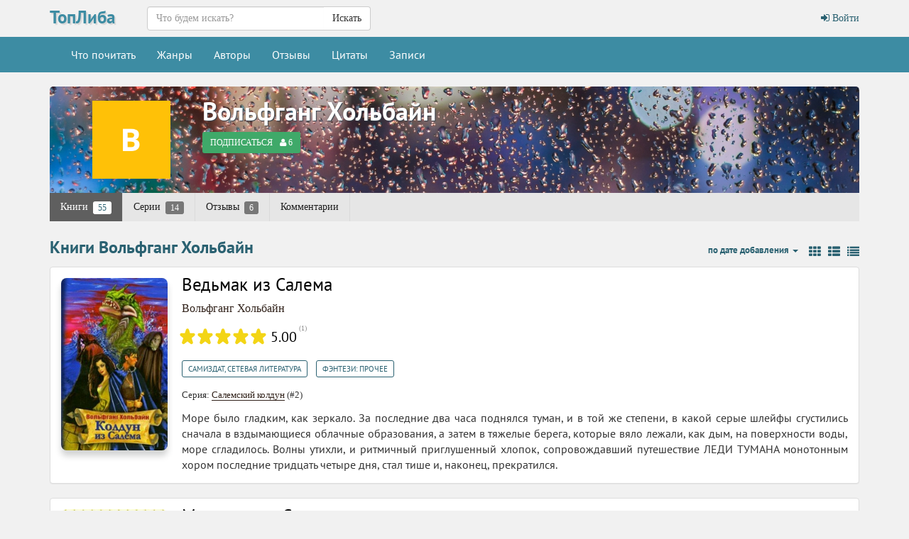

--- FILE ---
content_type: text/html; charset=UTF-8
request_url: https://topliba.com/authors/5063
body_size: 14792
content:
<!DOCTYPE html>
<html lang="ru">
    <head>
        <meta charset="utf-8">
        <meta http-equiv="X-UA-Compatible" content="IE=edge">
        <meta name="viewport" content="width=device-width, initial-scale=1">
        <title>Вольфганг Хольбайн: скачать книги в fb2, читать онлайн</title>
        <meta name="description" content="Все книги Вольфганг Хольбайн доступные для скачиванив в fb2, а также для чтения онлайн • Сортировка по дате добавления ⇣" />
        <meta name="robots" content="all" />
                <link rel="alternate" type="application/rss+xml" title="RSS" href="https://topliba.com/rss.xml" />
        <link rel="apple-touch-icon" sizes="180x180" href="/images/apple-touch-icon.png">
        <link rel="icon" type="image/png" sizes="32x32" href="/images/favicon-32x32.png">
        <link rel="icon" type="image/png" sizes="16x16" href="/images/favicon-16x16.png">
        <link rel="manifest" href="/site.webmanifest">
        <link rel="mask-icon" href="/images/safari-pinned-tab.svg" color="#5bbad5">
        <link rel="shortcut icon" href="/favicon.ico">
        <meta name="msapplication-TileColor" content="#da532c">
        <meta name="msapplication-config" content="/browserconfig.xml">
        <!--[if lt IE 9]>
        <script src="https://oss.maxcdn.com/html5shiv/3.7.2/html5shiv.min.js"></script>
        <script src="https://oss.maxcdn.com/respond/1.4.2/respond.min.js"></script>
        <![endif]-->
        <link rel="stylesheet" href="/css/app.css?id=73963bdecb220763c0d7">
        <meta name="_token" content="FVltE1VrqMpOaJNRfsDf3NTBknByoSOz0is40Uf9" />
        <script>
  const caramelJS = document.createElement('script'); 
  caramelJS.src = "https://ads.digitalcaramel.com/caramel.js?ts="+new Date().getTime();
  caramelJS.async = true;
  document.head.appendChild(caramelJS);
</script>
            </head>
    <body class="page-user-profile">
        <div id="app">
            <nav class="navbar navbar-top">
    <div class="container">
        <div class="navbar-header">
            <div class="logo-container">
                <a class="logo" title="ТопЛиба - онлайн библиотека" href="https://topliba.com" rel="home">ТопЛиба</a>
            </div>
        </div>
        <ul class="nav navbar-nav navbar-right">
                            <li><a href="https://topliba.com/login"><i class="fa fa-btn fa-sign-in"></i> Войти</a></li>
                    </ul>
        <form method="get" action="/" class="search-form navbar-form nav navbar-nav navbar-left">
            <div class="form-group">
                <div class="input-group">
                    <input type="text" class="form-control" name="q" autocomplete="off" placeholder="Что будем искать?" value="">
                    <span class="input-group-btn">
                        <button type="submit" class="btn btn-default">Искать</button>
                    </span>
                </div>
            </div>
        </form>
    </div>
</nav>
<nav class="navbar navbar-default">
    <div class="container">
        <button type="button" class="navbar-toggle collapsed" data-toggle="collapse" data-target="#app-navbar-collapse">
            <span class="sr-only">Меню</span>
            <span class="icon-bar"></span>
            <span class="icon-bar"></span>
            <span class="icon-bar"></span>
        </button>
        <div class="collapse navbar-collapse" id="app-navbar-collapse">
            <ul class="nav navbar-nav">
                <li ><a href="https://topliba.com/books/overview" title="Что есть интересного почитать">Что почитать</a></li>
                <li ><a href="https://topliba.com/genres" title="Жанры">Жанры</a></li>
                <li ><a href="https://topliba.com/authors/popular" title="Авторы">Авторы</a></li>
                <li ><a href="https://topliba.com/impressions" title="Отзывы о книгах">Отзывы</a></li>
                <li ><a href="https://topliba.com/quotes" title="Цитаты из книг">Цитаты</a></li>
                                    <li ><a href="https://topliba.com/groups/hot" title="Лента записей из групп">Записи</a></li>
                                
                                                                            </ul>
        </div>
    </div>
</nav>            <div class="container main">
                                                                                    <div class="row user user-top nav-bottom">
    <div class="col-sm-12">
        <div class="col-xs-12 user-profile-top" style="background-image: url('https://topliba.com/uploads/authors/top_images/default2.jpg?t=1543733987')">
            <div class="col-lg-2 col-ms-4 col-sm-3 col-xs-4 profile-image">
                <img src="[data-uri]">
            </div>
            <div class="col-lg-10 col-ms-8 col-sm-9 col-xs-8 profile-info">
                <div class="name"><a href="https://topliba.com/authors/5063">Вольфганг Хольбайн</a></div>
                <follow-button _url="https://topliba.com/authors/5063/followers" :_followed="false" :_followers="6" _user=""></follow-button>
            </div>
            <div class="actions">
                                            </div>
        </div>
    </div>
</div>    <div class="row user-nav margin-bottom">
    <div class="col-xs-12">
        <div class="scroll">
            <ul class="nav nav-pills">
                                <li role="presentation" class="active">
                    <a href="https://topliba.com/authors/5063" title="Книги Вольфганг Хольбайн">
                        Книги <span class="badge badge-count">55</span>
                    </a>
                </li>
                                    <li role="presentation" >
                        <a href="https://topliba.com/authors/5063/series" title="Серии книг Вольфганг Хольбайн">
                            Серии <span class="badge badge-count">14</span>
                        </a>
                    </li>
                                                <li role="presentation" >
                    <a href="https://topliba.com/authors/5063/impressions" title="Отзывы о книгах Вольфганг Хольбайн">
                        Отзывы <span class="badge badge-count">6</span>
                    </a>
                </li>
                                                <li role="presentation" >
                    <a href="https://topliba.com/authors/5063/comments" title="Комментарии">Комментарии</a>
                </li>
            </ul>
        </div>
    </div>
</div>        <div class="row grid ">
        <div class="col-lg-12">
                        <div class="header">
                <h1>Книги Вольфганг Хольбайн</h1>
                <div class="pull-right">
                                            <div class="pull-right view-type">
        <a title="Плитка" href="/authors/5063?view_type=grid" class="grid-type">
        <i class="fa fa-th"></i>
    </a>
        <a title="Список" href="/authors/5063?view_type=list" class="list-type">
        <i class="fa fa-th-list"></i>
    </a>
        <a title="Сжатый список" href="/authors/5063?view_type=list_mini" class="list-type">
        <i class="fa fa-list"></i>
    </a>
</div>                                                                <div class="dropdown pull-right">
    <a href="#" data-toggle="dropdown" role="button" aria-haspopup="true" aria-expanded="false" class="dropdown-toggle">
                 по дате добавления                                         <span class="caret"></span></a>
    <ul class="dropdown-menu">
                <li class="active">
                        <a title="Сортировать книги по дате добавления" href="https://topliba.com/authors/5063?order_field=date">
                по дате добавления
            </a>
        </li>
        <li >
                        <a title="Сортировать книги по году выхода" href="https://topliba.com/authors/5063?order_field=year">
                по году выхода
            </a>
        </li>
        <li >
                        <a title="Сортировать книги по рейтингу" href="https://topliba.com/authors/5063?order_field=rating">
                по рейтингу
            </a>
        </li>
        <li >
                        <a title="Сортировать книги по популярности" href="https://topliba.com/authors/5063?order_field=num_downloads">
                по популярности
            </a>
        </li>
        <li >
                        <a title="Сортировать книги по названию" href="https://topliba.com/authors/5063?order_field=title">
                по названию
            </a>
        </li>
    </ul>
</div>                                    </div>
            </div>
        </div>
                                                <div class="col-xs-12">
        <div class="book-item panel panel-default">
            <div class="panel-body">
                <div class="media">
                    <div class="media-left">
                        <a class="download" id="link-792737" href="https://topliba.com/books/792737" title="Скачать Ведьмак из Салема">
                                                        <img class="cover" data-original="https://topliba.com/covers/792737_200x300.jpg?t=1764942207" src="/images/placeholder.jpg" title="Ведьмак из Салема" alt="Ведьмак из Салема" style="display: inline;">
                        </a>
                        <div class="book-actions">
                                                    </div>
                    </div>
                    <div class="media-body">
                                                <a class="book-title" href="https://topliba.com/books/792737" title="Скачать книгу Ведьмак из Салема">Ведьмак из Салема</a>

                                                    <div class="row">
                                <div class="col-lg-12 book-author">
                                    <a title="Книги Вольфганг Хольбайн" href="https://topliba.com/authors/5063">Вольфганг Хольбайн</a>
                                </div>
                            </div>
                        
                        <div class="row book-rating-container">
                            <div class="col-xs-12">
                                <rating class="rating-container" _avgRating="5.00" _ratingsNumber="1" _showAvgRatingText="true" _avrRatingMode="true"></rating>
                            </div>
                        </div>

                        <div class="row book-genres">
        <div class="col-lg-12">
            <a href="https://topliba.com/genres/12327" title="Книги жанра Самиздат, сетевая литература">Самиздат, сетевая литература</a>, <a href="https://topliba.com/genres/12383" title="Книги жанра Фэнтези: прочее">Фэнтези: прочее</a>
        </div>
    </div>
    <div class="row book-series">
        <div class="col-lg-12">
            Серия: <a href="https://topliba.com/series/2085" title="Книги серии &quot;Салемский колдун&quot;">Салемский колдун</a> (#2)
        </div>
    </div>

                        <div class="description" v-pre>
                            Море было гладким, как зеркало. За последние два часа поднялся туман, и в той же степени, в какой серые шлейфы сгустились сначала в вздымающиеся облачные образования, а затем в тяжелые берега, которые вяло лежали, как дым, на поверхности воды, море сгладилось. Волны утихли, и ритмичный приглушенный хлопок, сопровождавший путешествие ЛЕДИ ТУМАНА монотонным хором последние тридцать четыре дня, стал тише и, наконец, прекратился.
                        </div>
                                            </div>
                </div>
            </div>
        </div>
    </div>
                                <div class="col-xs-12">
        <div class="book-item panel panel-default">
            <div class="panel-body">
                <div class="media">
                    <div class="media-left">
                        <a class="download" id="link-792736" href="https://topliba.com/books/792736" title="Скачать Маджестик - Семена смерти">
                                                        <img class="cover" data-original="https://topliba.com/covers/792736_200x300.jpg?t=1763384581" src="/images/placeholder.jpg" title="Маджестик - Семена смерти" alt="Маджестик - Семена смерти" style="display: inline;">
                        </a>
                        <div class="book-actions">
                                                    </div>
                    </div>
                    <div class="media-body">
                                                <a class="book-title" href="https://topliba.com/books/792736" title="Скачать книгу Маджестик - Семена смерти">Маджестик - Семена смерти</a>

                                                    <div class="row">
                                <div class="col-lg-12 book-author">
                                    <a title="Книги Вольфганг Хольбайн" href="https://topliba.com/authors/5063">Вольфганг Хольбайн</a>
                                </div>
                            </div>
                        
                        <div class="row book-rating-container">
                            <div class="col-xs-12">
                                <rating class="rating-container" _avgRating="4.00" _ratingsNumber="1" _showAvgRatingText="true" _avrRatingMode="true"></rating>
                            </div>
                        </div>

                        <div class="row book-genres">
        <div class="col-lg-12">
            <a href="https://topliba.com/genres/12327" title="Книги жанра Самиздат, сетевая литература">Самиздат, сетевая литература</a>
        </div>
    </div>

                        <div class="description" v-pre>
                            Должно быть тепло. Даже больше: горячо. По календарю была середина лета, и помимо Долины Смерти и пустыни Мохаве, это был один из самых жарких районов штата. Тем не менее лейтенант Фрэнк Бах дрожал в своей тонкой песочно-коричневой форме военно-морского флота.             Должно быть тепло. Даже больше: горячо. По календарю была середина лета, и помимо Долины Смерти и пустыни Мохаве, это был один из самых жарких районов штата. Тем не менее лейтенант Фрэнк Бах дрожал в своей тонкой...
                        </div>
                                            </div>
                </div>
            </div>
        </div>
    </div>
                                    <div class="col-lg-12 col-xs-12 col-sm-12">
                    <hr />
                                            <div caramel-id="01j78m0gxcaw4aqeter5t4qr97"></div>
                        <div caramel-id="01j78m0gxar3d0gdc25kwdcqw7"></div>
                                        <hr />
                </div>
                        <div class="col-xs-12">
        <div class="book-item panel panel-default">
            <div class="panel-body">
                <div class="media">
                    <div class="media-left">
                        <a class="download" id="link-792735" href="https://topliba.com/books/792735" title="Скачать Мавританская ведьма">
                                                        <img class="cover" data-original="https://topliba.com/covers/792735_200x300.jpg?t=1765857148" src="/images/placeholder.jpg" title="Мавританская ведьма" alt="Мавританская ведьма" style="display: inline;">
                        </a>
                        <div class="book-actions">
                                                    </div>
                    </div>
                    <div class="media-body">
                                                <a class="book-title" href="https://topliba.com/books/792735" title="Скачать книгу Мавританская ведьма">Мавританская ведьма</a>

                                                    <div class="row">
                                <div class="col-lg-12 book-author">
                                    <a title="Книги Вольфганг Хольбайн" href="https://topliba.com/authors/5063">Вольфганг Хольбайн</a>
                                </div>
                            </div>
                        
                        <div class="row book-rating-container">
                            <div class="col-xs-12">
                                <rating class="rating-container" _avgRating="2.50" _ratingsNumber="2" _showAvgRatingText="true" _avrRatingMode="true"></rating>
                            </div>
                        </div>

                        <div class="row book-genres">
        <div class="col-lg-12">
            <a href="https://topliba.com/genres/12327" title="Книги жанра Самиздат, сетевая литература">Самиздат, сетевая литература</a>, <a href="https://topliba.com/genres/12383" title="Книги жанра Фэнтези: прочее">Фэнтези: прочее</a>
        </div>
    </div>

                        <div class="description" v-pre>
                            Тысячелетний потоп выбросил его на берег за одну штормовую ночь. А когда море отступило, оно оставалось пленником в болоте - существом из темных глубин океана. Старше самого человечества: Маврская ведьма. И эта болотная ведьма ждет, наполненная бесконечной жадностью к жизни и безграничной ненавистью.			  			  Затем она создала ловушку, идеальную смертельную ловушку, ожидающую своих ничего не подозревающих жертв: дом на болоте.
                        </div>
                                            </div>
                </div>
            </div>
        </div>
    </div>
                                <div class="col-xs-12">
        <div class="book-item panel panel-default">
            <div class="panel-body">
                <div class="media">
                    <div class="media-left">
                        <a class="download" id="link-792734" href="https://topliba.com/books/792734" title="Скачать Противник">
                                                        <img class="cover" data-original="https://topliba.com/covers/792734_200x300.jpg?t=1762856908" src="/images/placeholder.jpg" title="Противник" alt="Противник" style="display: inline;">
                        </a>
                        <div class="book-actions">
                                                    </div>
                    </div>
                    <div class="media-body">
                                                <a class="book-title" href="https://topliba.com/books/792734" title="Скачать книгу Противник">Противник</a>

                                                    <div class="row">
                                <div class="col-lg-12 book-author">
                                    <a title="Книги Вольфганг Хольбайн" href="https://topliba.com/authors/5063">Вольфганг Хольбайн</a>
                                </div>
                            </div>
                        
                        <div class="row book-rating-container">
                            <div class="col-xs-12">
                                <rating class="rating-container" _avgRating="4.00" _ratingsNumber="1" _showAvgRatingText="true" _avrRatingMode="true"></rating>
                            </div>
                        </div>

                        <div class="row book-genres">
        <div class="col-lg-12">
            <a href="https://topliba.com/genres/12327" title="Книги жанра Самиздат, сетевая литература">Самиздат, сетевая литература</a>
        </div>
    </div>

                        <div class="description" v-pre>
                            Как раз к началу весны вернулась зима. Всю ночь шел дождь, как будто природа репетировала новый потоп, и с первыми лучами приближающегося рассвета - если тусклый свинцово-серый, который начал течь в облака, как серые чернила в шариках промокшей черной промокательной бумаги, мог быть позвал свет хотел - дождь стал похолодать. Маленькие заостренные ледяные иглы смешивались с водяной пеленой, падающей по диагонали с неба, и когда взошло солнце - блеклое желтое пятно, не совсем круглое, с...
                        </div>
                                            </div>
                </div>
            </div>
        </div>
    </div>
                                <div class="col-xs-12">
        <div class="book-item panel panel-default">
            <div class="panel-body">
                <div class="media">
                    <div class="media-left">
                        <a class="download" id="link-773811" href="https://topliba.com/books/773811" title="Скачать Черити. Сборник">
                                                        <img class="cover" data-original="https://topliba.com/covers/773811_200x300.jpg?t=1764192624" src="/images/placeholder.jpg" title="Черити. Сборник" alt="Черити. Сборник" style="display: inline;">
                        </a>
                        <div class="book-actions">
                                                    </div>
                    </div>
                    <div class="media-body">
                                                <a class="book-title" href="https://topliba.com/books/773811" title="Скачать книгу Черити. Сборник">Черити. Сборник</a>

                                                    <div class="row">
                                <div class="col-lg-12 book-author">
                                    <a title="Книги Вольфганг Хольбайн" href="https://topliba.com/authors/5063">Вольфганг Хольбайн</a>
                                </div>
                            </div>
                        
                        <div class="row book-rating-container">
                            <div class="col-xs-12">
                                <rating class="rating-container" _avgRating="4.75" _ratingsNumber="4" _showAvgRatingText="true" _avrRatingMode="true"></rating>
                            </div>
                        </div>

                        <div class="row book-genres">
        <div class="col-lg-12">
            <a href="https://topliba.com/genres/12116" title="Книги жанра Боевая фантастика">Боевая фантастика</a>, <a href="https://topliba.com/genres/12142" title="Книги жанра Социальная фантастика">Социальная фантастика</a>, <a href="https://topliba.com/genres/12189" title="Книги жанра Героическая фантастика">Героическая фантастика</a>
        </div>
    </div>
<div class="row book-year">
    <div class="col-lg-12">
        Год выхода: <a href="https://topliba.com/years/2019" title="Книги 2019 года">2019</a>
    </div>
</div>
    <div class="row book-series">
        <div class="col-lg-12">
            Серия: <a href="https://topliba.com/series/10424" title="Книги серии &quot;Черити&quot;">Черити</a>
        </div>
    </div>

                        <div class="description" v-pre>
                            Вольфганг Хольбайн — известный немецкий писатель фантастики, фентези и хоррор-фентези. В данное издание вошел его цикл «Черити».

Содержание:

Лучшая женщина Военно-Космических сил
Будущее во мраке
Королева мятежников
На развалинах Парижа
Спящая армия
Ледяной ад
Черная крепость
Война паукообразных
Звездная преисподняя
Темная сторона Луны
                        </div>
                                            </div>
                </div>
            </div>
        </div>
    </div>
                                <div class="col-xs-12">
        <div class="book-item panel panel-default">
            <div class="panel-body">
                <div class="media">
                    <div class="media-left">
                        <a class="download" id="link-772317" href="https://topliba.com/books/772317" title="Скачать Антология исторического детектива-16">
                                                        <img class="cover" data-original="https://topliba.com/covers/772317_200x300.jpg?t=1767123724" src="/images/placeholder.jpg" title="Антология исторического детектива-16" alt="Антология исторического детектива-16" style="display: inline;">
                        </a>
                        <div class="book-actions">
                                                    </div>
                    </div>
                    <div class="media-body">
                                                <a class="book-title" href="https://topliba.com/books/772317" title="Скачать книгу Антология исторического детектива-16">Антология исторического детектива-16</a>

                                                    <div class="row">
                                <div class="col-lg-12 book-author">
                                    <a title="Книги Джеффри Форд" href="https://topliba.com/authors/1299">Джеффри Форд</a>, <a title="Книги Джефф Эбботт" href="https://topliba.com/authors/3128">Джефф Эбботт</a>, <a title="Книги Бен Элтон" href="https://topliba.com/authors/4724">Бен Элтон</a>, <a title="Книги Кэролин Харт" href="https://topliba.com/authors/4829">Кэролин Харт</a>, <a title="Книги Вольфганг Хольбайн" href="https://topliba.com/authors/5063">Вольфганг Хольбайн</a>, <a title="Книги Кен Фоллетт" href="https://topliba.com/authors/6338">Кен Фоллетт</a>, <a title="Книги Линдси Фэй" href="https://topliba.com/authors/50234">Линдси Фэй</a>, <a title="Книги Марчелло Фоис" href="https://topliba.com/authors/51331">Марчелло Фоис</a>
                                </div>
                            </div>
                        
                        <div class="row book-rating-container">
                            <div class="col-xs-12">
                                <rating class="rating-container" _avgRating="5.00" _ratingsNumber="3" _showAvgRatingText="true" _avrRatingMode="true"></rating>
                            </div>
                        </div>

                        <div class="row book-genres">
        <div class="col-lg-12">
            <a href="https://topliba.com/genres/12104" title="Книги жанра Криминальный детектив">Криминальный детектив</a>, <a href="https://topliba.com/genres/12165" title="Книги жанра Исторический детектив">Исторический детектив</a>, <a href="https://topliba.com/genres/12412" title="Книги жанра Компиляции">Компиляции</a>, <a href="https://topliba.com/genres/12438" title="Книги жанра Сборники, альманахи, антологии">Сборники, альманахи, антологии</a>
        </div>
    </div>
<div class="row book-year">
    <div class="col-lg-12">
        Год выхода: <a href="https://topliba.com/years/2021" title="Книги 2021 года">2021</a>
    </div>
</div>
    <div class="row book-series">
        <div class="col-lg-12">
            Серия: <a href="https://topliba.com/series/377029" title="Книги серии &quot;Антология исторического детектива&quot;">Антология исторического детектива</a> (#16)
        </div>
    </div>

                        <div class="description" v-pre>
                            Этот том детективной антологии представлен на суд читателя! Он составлен только из романов исторического детектива, преступления и расследования которых, происходят в исторической действительности отстоящей от читателя  на разное время. Судить о целесообразности такой антологии и её занимательности предстоит только тебе, Читатель! Приятного чтения!      Содержание:    1. Марчелло Фоис: Кровь с небес (Перевод: В. Медведева)  2. Кен Фоллетт: Человек из Санкт-Петербурга (Перевод: «Гермес» )  3....
                        </div>
                                            </div>
                </div>
            </div>
        </div>
    </div>
                                <div class="col-xs-12">
        <div class="book-item panel panel-default">
            <div class="panel-body">
                <div class="media">
                    <div class="media-left">
                        <a class="download" id="link-743038" href="https://topliba.com/books/743038" title="Скачать Мидгард">
                                                        <img class="cover" data-original="https://topliba.com/covers/743038_200x300.jpg?t=1766143294" src="/images/placeholder.jpg" title="Мидгард" alt="Мидгард" style="display: inline;">
                        </a>
                        <div class="book-actions">
                                                    </div>
                    </div>
                    <div class="media-body">
                                                <a class="book-title" href="https://topliba.com/books/743038" title="Скачать книгу Мидгард">Мидгард</a>

                                                    <div class="row">
                                <div class="col-lg-12 book-author">
                                    <a title="Книги Вольфганг Хольбайн" href="https://topliba.com/authors/5063">Вольфганг Хольбайн</a>, <a title="Книги Хольбайн Хайке" href="https://topliba.com/authors/6778">Хольбайн Хайке</a>
                                </div>
                            </div>
                        
                        <div class="row book-rating-container">
                            <div class="col-xs-12">
                                <rating class="rating-container" _avgRating="5.00" _ratingsNumber="4" _showAvgRatingText="true" _avrRatingMode="true"></rating>
                            </div>
                        </div>

                        <div class="row book-genres">
        <div class="col-lg-12">
            <a href="https://topliba.com/genres/12090" title="Книги жанра Фэнтези">Фэнтези</a>
        </div>
    </div>
<div class="row book-year">
    <div class="col-lg-12">
        Год выхода: <a href="https://topliba.com/years/1997" title="Книги 1997 года">1997</a>
    </div>
</div>

                        <div class="description" v-pre>
                            Мир на краю гибели! Мир сошел с ума! Всюду кровь и смерть. И вот настает время решающего сражения Рогнарек, которое определит судьбу людей, богов и огненных великанов. Для богов эта схватка — начало конца, ведь они лишились бессмертия. А значит, они будут биться до последнего. Но исход Рогнарека зависит от поединка четырнадцатилетнего Лифа с родным братом. И боги слышать не желают о том, что Лиф против насилия и убийств, что он не может думать о брате как о враге! Похоже, судьбы не переспорить,...
                        </div>
                                            </div>
                </div>
            </div>
        </div>
    </div>
                                <div class="col-xs-12">
        <div class="book-item panel panel-default">
            <div class="panel-body">
                <div class="media">
                    <div class="media-left">
                        <a class="download" id="link-694297" href="https://topliba.com/books/694297" title="Скачать Дамона Кинг">
                                                        <img class="cover" data-original="https://topliba.com/covers/694297_200x300.jpg?t=1765386613" src="/images/placeholder.jpg" title="Дамона Кинг" alt="Дамона Кинг" style="display: inline;">
                        </a>
                        <div class="book-actions">
                                                    </div>
                    </div>
                    <div class="media-body">
                                                <a class="book-title" href="https://topliba.com/books/694297" title="Скачать книгу Дамона Кинг">Дамона Кинг</a>

                                                    <div class="row">
                                <div class="col-lg-12 book-author">
                                    <a title="Книги Вольфганг Хольбайн" href="https://topliba.com/authors/5063">Вольфганг Хольбайн</a>
                                </div>
                            </div>
                        
                        <div class="row book-rating-container">
                            <div class="col-xs-12">
                                <rating class="rating-container" _avgRating="4.50" _ratingsNumber="2" _showAvgRatingText="true" _avrRatingMode="true"></rating>
                            </div>
                        </div>

                        <div class="row book-genres">
        <div class="col-lg-12">
            <a href="https://topliba.com/genres/12084" title="Книги жанра Ужасы">Ужасы</a>
        </div>
    </div>
<div class="row book-year">
    <div class="col-lg-12">
        Год выхода: <a href="https://topliba.com/years/2018" title="Книги 2018 года">2018</a>
    </div>
</div>
    <div class="row book-series">
        <div class="col-lg-12">
            Серия: <a href="https://topliba.com/series/11437" title="Книги серии &quot;Дамона Кинг — победительница тьмы&quot;">Дамона Кинг — победительница тьмы</a> (#14)
        </div>
    </div>

                        <div class="description" v-pre>
                            Профессиональные грабители Кортвейн и Торнхилл проникают в дом на окраине Лондона, где сталкиваются с совершенно жуткими ожившими манекенами, как две капли воды похожими на людей. Эти порождения чьей-то злой фантазии не только обладают нечеловеческой силой, но и служат разносчиками опасного вируса.

Ведьме Дамоне Кинг и ее приятелю Майку Гюнтеру предстоит найти таинственного кукольного мастера и остановить его прежде, чем он воплотит свой коварный план.
                        </div>
                                            </div>
                </div>
            </div>
        </div>
    </div>
                                <div class="col-xs-12">
        <div class="book-item panel panel-default">
            <div class="panel-body">
                <div class="media">
                    <div class="media-left">
                        <a class="download" id="link-693474" href="https://topliba.com/books/693474" title="Скачать Пророчество. Роман">
                                                        <img class="cover" data-original="https://topliba.com/covers/693474_200x300.jpg?t=1762840570" src="/images/placeholder.jpg" title="Пророчество. Роман" alt="Пророчество. Роман" style="display: inline;">
                        </a>
                        <div class="book-actions">
                                                    </div>
                    </div>
                    <div class="media-body">
                                                <a class="book-title" href="https://topliba.com/books/693474" title="Скачать книгу Пророчество. Роман">Пророчество. Роман</a>

                                                    <div class="row">
                                <div class="col-lg-12 book-author">
                                    <a title="Книги Вольфганг Хольбайн" href="https://topliba.com/authors/5063">Вольфганг Хольбайн</a>, <a title="Книги Хольбайн Хайке" href="https://topliba.com/authors/6778">Хольбайн Хайке</a>
                                </div>
                            </div>
                        
                        <div class="row book-rating-container">
                            <div class="col-xs-12">
                                <rating class="rating-container" _avgRating="4.00" _ratingsNumber="1" _showAvgRatingText="true" _avrRatingMode="true"></rating>
                            </div>
                        </div>

                        <div class="row book-genres">
        <div class="col-lg-12">
            <a href="https://topliba.com/genres/12201" title="Книги жанра Детская фантастика">Детская фантастика</a>
        </div>
    </div>
<div class="row book-year">
    <div class="col-lg-12">
        Год выхода: <a href="https://topliba.com/years/1996" title="Книги 1996 года">1996</a>
    </div>
</div>

                        <div class="description" v-pre>
                            Наш современник, пятнадцатилетний Атон, невольно становится участником невероятных приключений. Внезапно жизнь юноши превращается в череду загадочных и необъяснимых событий. Его преследуют странные существа. В музее оживает мумия и тоже начинает охоту за Атоном. Из своего дома в Германии он попадает в Египет, туда, где более трех тысяч лет назад смертельно раненный фараон Эхнатон проклял своего убийцу. Атон - единственный, кто может разорвать проклятие фараона. Не раз его жизнь висит на волоске,...
                        </div>
                                            </div>
                </div>
            </div>
        </div>
    </div>
                                <div class="col-xs-12">
        <div class="book-item panel panel-default">
            <div class="panel-body">
                <div class="media">
                    <div class="media-left">
                        <a class="download" id="link-675449" href="https://topliba.com/books/675449" title="Скачать Вампир">
                                                        <img class="cover" data-original="https://topliba.com/covers/675449_200x300.jpg?t=1764246817" src="/images/placeholder.jpg" title="Вампир" alt="Вампир" style="display: inline;">
                        </a>
                        <div class="book-actions">
                                                    </div>
                    </div>
                    <div class="media-body">
                                                <a class="book-title" href="https://topliba.com/books/675449" title="Скачать книгу Вампир">Вампир</a>

                                                    <div class="row">
                                <div class="col-lg-12 book-author">
                                    <a title="Книги Вольфганг Хольбайн" href="https://topliba.com/authors/5063">Вольфганг Хольбайн</a>
                                </div>
                            </div>
                        
                        <div class="row book-rating-container">
                            <div class="col-xs-12">
                                <rating class="rating-container" _avgRating="4.00" _ratingsNumber="1" _showAvgRatingText="true" _avrRatingMode="true"></rating>
                            </div>
                        </div>

                        <div class="row book-genres">
        <div class="col-lg-12">
            <a href="https://topliba.com/genres/12090" title="Книги жанра Фэнтези">Фэнтези</a>
        </div>
    </div>
<div class="row book-year">
    <div class="col-lg-12">
        Год выхода: <a href="https://topliba.com/years/2007" title="Книги 2007 года">2007</a>
    </div>
</div>
    <div class="row book-series">
        <div class="col-lg-12">
            Серия: <a href="https://topliba.com/series/24007" title="Книги серии &quot;Хро­ники бессмертных&quot;">Хро­ники бессмертных</a> (#2)
        </div>
    </div>

                        <div class="description" v-pre>
                            На борту пиратского судна Андрей Деляну заключает сделку с Абу Дуном и обещает раскрыть секрет своего бессмертия взамен на освобождение невольников. Но этому не суждено сбыться. Спасаясь от рыцарей инквизиции, Андрей и его юный спутник Фредерик попадают в замок графа Владимира Цепеша, который предпочитает называть себя Дракулой.
                        </div>
                                            </div>
                </div>
            </div>
        </div>
    </div>
                                <div class="col-xs-12">
        <div class="book-item panel panel-default">
            <div class="panel-body">
                <div class="media">
                    <div class="media-left">
                        <a class="download" id="link-675431" href="https://topliba.com/books/675431" title="Скачать Над бездной">
                                                        <img class="cover" data-original="https://topliba.com/covers/675431_200x300.jpg?t=1765424847" src="/images/placeholder.jpg" title="Над бездной" alt="Над бездной" style="display: inline;">
                        </a>
                        <div class="book-actions">
                                                    </div>
                    </div>
                    <div class="media-body">
                                                <a class="book-title" href="https://topliba.com/books/675431" title="Скачать книгу Над бездной">Над бездной</a>

                                                    <div class="row">
                                <div class="col-lg-12 book-author">
                                    <a title="Книги Вольфганг Хольбайн" href="https://topliba.com/authors/5063">Вольфганг Хольбайн</a>
                                </div>
                            </div>
                        
                        <div class="row book-rating-container">
                            <div class="col-xs-12">
                                <rating class="rating-container" _avgRating="4.00" _ratingsNumber="1" _showAvgRatingText="true" _avrRatingMode="true"></rating>
                            </div>
                        </div>

                        <div class="row book-genres">
        <div class="col-lg-12">
            <a href="https://topliba.com/genres/12090" title="Книги жанра Фэнтези">Фэнтези</a>
        </div>
    </div>
<div class="row book-year">
    <div class="col-lg-12">
        Год выхода: <a href="https://topliba.com/years/2007" title="Книги 2007 года">2007</a>
    </div>
</div>
    <div class="row book-series">
        <div class="col-lg-12">
            Серия: <a href="https://topliba.com/series/24007" title="Книги серии &quot;Хро­ники бессмертных&quot;">Хро­ники бессмертных</a> (#1)
        </div>
    </div>

                        <div class="description" v-pre>
                            Восточная Европа, XV век…  Как гром среди ясного неба обрушивается на маленькую деревушку в далекой Трансильвании приговор инквизиции. Рыцари, уничтожившие «сатанинскую» деревню, устраивают засады последним оставшимся в живых. Юный Фредерик понимает, что его спутник Андрей Деляну обладает нечеловеческими способностями. Не состоит ли он и вправду в союзе с дьяволом? И кто тогда сами рыцари инквизиции, с дьявольской жестокостью уничтожающие людей?  Ни Фредерик, ни Андрей еще не знают, что...
                        </div>
                                            </div>
                </div>
            </div>
        </div>
    </div>
                                <div class="col-xs-12">
        <div class="book-item panel panel-default">
            <div class="panel-body">
                <div class="media">
                    <div class="media-left">
                        <a class="download" id="link-639765" href="https://topliba.com/books/639765" title="Скачать Бремя Могущества">
                                                        <img class="cover" data-original="https://topliba.com/covers/639765_200x300.jpg?t=1765857149" src="/images/placeholder.jpg" title="Бремя Могущества" alt="Бремя Могущества" style="display: inline;">
                        </a>
                        <div class="book-actions">
                                                    </div>
                    </div>
                    <div class="media-body">
                                                <a class="book-title" href="https://topliba.com/books/639765" title="Скачать книгу Бремя Могущества">Бремя Могущества</a>

                                                    <div class="row">
                                <div class="col-lg-12 book-author">
                                    <a title="Книги Вольфганг Хольбайн" href="https://topliba.com/authors/5063">Вольфганг Хольбайн</a>
                                </div>
                            </div>
                        
                        <div class="row book-rating-container">
                            <div class="col-xs-12">
                                <rating class="rating-container" _avgRating="5.00" _ratingsNumber="2" _showAvgRatingText="true" _avrRatingMode="true"></rating>
                            </div>
                        </div>

                        <div class="row book-genres">
        <div class="col-lg-12">
            <a href="https://topliba.com/genres/12084" title="Книги жанра Ужасы">Ужасы</a>, <a href="https://topliba.com/genres/12090" title="Книги жанра Фэнтези">Фэнтези</a>
        </div>
    </div>
<div class="row book-year">
    <div class="col-lg-12">
        Год выхода: <a href="https://topliba.com/years/1997" title="Книги 1997 года">1997</a>
    </div>
</div>
    <div class="row book-series">
        <div class="col-lg-12">
            Серия: <a href="https://topliba.com/series/2085" title="Книги серии &quot;Салемский колдун&quot;">Салемский колдун</a> (#6)
        </div>
    </div>

                        <div class="description" v-pre>
                            Доставшийся Роберту Крейвену в наследство от отца магический дар, позволяющий противостоять силам Зла, тяжким бременем ложится на плечи юноши. Ему предстоит сойтись в смертельной схватке с олицетворением вселенского хаоса — Великими Древними, стремящимися поработить человечество.
                        </div>
                                            </div>
                </div>
            </div>
        </div>
    </div>
                                <div class="col-xs-12">
        <div class="book-item panel panel-default">
            <div class="panel-body">
                <div class="media">
                    <div class="media-left">
                        <a class="download" id="link-629314" href="https://topliba.com/books/629314" title="Скачать Космическая чума. Сборник">
                                                        <img class="cover" data-original="https://topliba.com/covers/629314_200x300.jpg?t=1766716188" src="/images/placeholder.jpg" title="Космическая чума. Сборник" alt="Космическая чума. Сборник" style="display: inline;">
                        </a>
                        <div class="book-actions">
                                                    </div>
                    </div>
                    <div class="media-body">
                                                <a class="book-title" href="https://topliba.com/books/629314" title="Скачать книгу Космическая чума. Сборник">Космическая чума. Сборник</a>

                                                    <div class="row">
                                <div class="col-lg-12 book-author">
                                    <a title="Книги Вольфганг Хольбайн" href="https://topliba.com/authors/5063">Вольфганг Хольбайн</a>, <a title="Книги Уильям Нолан" href="https://topliba.com/authors/5410">Уильям Нолан</a>, <a title="Книги Джордж Смит" href="https://topliba.com/authors/9617">Джордж Смит</a>
                                </div>
                            </div>
                        
                        <div class="row book-rating-container">
                            <div class="col-xs-12">
                                <rating class="rating-container" _avgRating="4.00" _ratingsNumber="1" _showAvgRatingText="true" _avrRatingMode="true"></rating>
                            </div>
                        </div>

                        <div class="row book-genres">
        <div class="col-lg-12">
            <a href="https://topliba.com/genres/12156" title="Книги жанра Детективная фантастика">Детективная фантастика</a>
        </div>
    </div>
<div class="row book-year">
    <div class="col-lg-12">
        Год выхода: <a href="https://topliba.com/years/1993" title="Книги 1993 года">1993</a>
    </div>
</div>

                        <div class="description" v-pre>
                            Острота интриги, динамизм поступков героев и, конечно, самые невероятные приключения — вот то главное, что объединяет три романа этого сборника. Детектив с героем сыщиком-суперменом переместился в космические пространства, раздвинув границы этого популярного жанра.    Содержание:  Гэри Вульф (Вольфганг Хольбайн). Кукла-чудовище:     1. Актер кукольного театра (повесть), стр. 7-106     2. Кукла-чудовище (повесть), стр. 107-203     3. Серая смерть (повесть), стр. 204-292  Джордж О. Смит....
                        </div>
                                            </div>
                </div>
            </div>
        </div>
    </div>
                                <div class="col-xs-12">
        <div class="book-item panel panel-default">
            <div class="panel-body">
                <div class="media">
                    <div class="media-left">
                        <a class="download" id="link-593681" href="https://topliba.com/books/593681" title="Скачать Завет Кольца">
                                                        <img class="cover" data-original="https://topliba.com/covers/593681_200x300.jpg?t=1765350181" src="/images/placeholder.jpg" title="Завет Кольца" alt="Завет Кольца" style="display: inline;">
                        </a>
                        <div class="book-actions">
                                                    </div>
                    </div>
                    <div class="media-body">
                                                <a class="book-title" href="https://topliba.com/books/593681" title="Скачать книгу Завет Кольца">Завет Кольца</a>

                                                    <div class="row">
                                <div class="col-lg-12 book-author">
                                    <a title="Книги Вольфганг Хольбайн" href="https://topliba.com/authors/5063">Вольфганг Хольбайн</a>, <a title="Книги Керстин Гир" href="https://topliba.com/authors/9864">Керстин Гир</a>, <a title="Книги Гельмут Пеш" href="https://topliba.com/authors/39255">Гельмут Пеш</a>, <a title="Книги Стивен Бауер" href="https://topliba.com/authors/55998">Стивен Бауер</a>, <a title="Книги Хойскес Александр" href="https://topliba.com/authors/55999">Хойскес Александр</a>, <a title="Книги Дитмар Шмидт" href="https://topliba.com/authors/56000">Дитмар Шмидт</a>, <a title="Книги Райнер Шумахер" href="https://topliba.com/authors/56001">Райнер Шумахер</a>, <a title="Книги Лео Руггеро" href="https://topliba.com/authors/56002">Лео Руггеро</a>, <a title="Книги Рефельд Франк" href="https://topliba.com/authors/56003">Рефельд Франк</a>, <a title="Книги Чех Винфрид" href="https://topliba.com/authors/56004">Чех Винфрид</a>, <a title="Книги Диллингер Эйприл" href="https://topliba.com/authors/56005">Диллингер Эйприл</a>, <a title="Книги Хорст фон Аллвёрден" href="https://topliba.com/authors/56006">Хорст фон Аллвёрден</a>, <a title="Книги Зандер Ральф" href="https://topliba.com/authors/56007">Зандер Ральф</a>, <a title="Книги Тимоти Шталь" href="https://topliba.com/authors/56008">Тимоти Шталь</a>
                                </div>
                            </div>
                        
                        <div class="row book-rating-container">
                            <div class="col-xs-12">
                                <rating class="rating-container" _avgRating="4.00" _ratingsNumber="1" _showAvgRatingText="true" _avrRatingMode="true"></rating>
                            </div>
                        </div>

                        <div class="row book-genres">
        <div class="col-lg-12">
            <a href="https://topliba.com/genres/12090" title="Книги жанра Фэнтези">Фэнтези</a>
        </div>
    </div>
<div class="row book-year">
    <div class="col-lg-12">
        Год выхода: <a href="https://topliba.com/years/2003" title="Книги 2003 года">2003</a>
    </div>
</div>
    <div class="row book-series">
        <div class="col-lg-12">
            Серия: <a href="https://topliba.com/series/11570" title="Книги серии &quot;Наследники Толкина&quot;">Наследники Толкина</a>
        </div>
    </div>

                        <div class="description" v-pre>
                            «Властелин Колец» Дж. Р. Р. Толкина, бесспорно, возглавляет список культовых произведений XX века. В 2004 году исполняется 50 лет с момента выхода книги в свет. К этому событию приурочен грандиозный европейский проект по созданию новой истории Среднеземья.  Лучшие авторы, продолжающие традиции Толкина в своем творчестве, объединили силы, чтобы дать возможность миллионам поклонников «Властелина Колец» вновь войти в мир, по дорогам которого шагали хоббит Бильбо Бэггинс, волшебник Гэндальф и другие...
                        </div>
                                            </div>
                </div>
            </div>
        </div>
    </div>
                                <div class="col-xs-12">
        <div class="book-item panel panel-default">
            <div class="panel-body">
                <div class="media">
                    <div class="media-left">
                        <a class="download" id="link-572373" href="https://topliba.com/books/572373" title="Скачать Немезида: От часа тьмы до рассвета. Сборник. Книги 4-6">
                                                        <img class="cover" data-original="https://topliba.com/covers/572373_200x300.jpg?t=1765245308" src="/images/placeholder.jpg" title="Немезида: От часа тьмы до рассвета. Сборник. Книги 4-6" alt="Немезида: От часа тьмы до рассвета. Сборник. Книги 4-6" style="display: inline;">
                        </a>
                        <div class="book-actions">
                                                    </div>
                    </div>
                    <div class="media-body">
                                                <a class="book-title" href="https://topliba.com/books/572373" title="Скачать книгу Немезида: От часа тьмы до рассвета. Сборник. Книги 4-6">Немезида: От часа тьмы до рассвета. Сборник. Книги 4-6</a>

                                                    <div class="row">
                                <div class="col-lg-12 book-author">
                                    <a title="Книги Вольфганг Хольбайн" href="https://topliba.com/authors/5063">Вольфганг Хольбайн</a>
                                </div>
                            </div>
                        
                        <div class="row book-rating-container">
                            <div class="col-xs-12">
                                <rating class="rating-container" _avgRating="4.50" _ratingsNumber="2" _showAvgRatingText="true" _avrRatingMode="true"></rating>
                            </div>
                        </div>

                        <div class="row book-genres">
        <div class="col-lg-12">
            <a href="https://topliba.com/genres/12119" title="Книги жанра Триллер">Триллер</a>
        </div>
    </div>
<div class="row book-year">
    <div class="col-lg-12">
        Год выхода: <a href="https://topliba.com/years/2009" title="Книги 2009 года">2009</a>
    </div>
</div>
    <div class="row book-series">
        <div class="col-lg-12">
            Серия: <a href="https://topliba.com/series/2328" title="Книги серии &quot;Немезида&quot;">Немезида</a>
        </div>
    </div>

                        <div class="description" v-pre>
                            Шестеро незнакомых друг с другом человек приезжают в старинный замок, где узнают, что могут унаследовать огромное состояние, если выполнят эксцентричное условие таинственного завещателя. Однако вечером того же дня в замке начинают происходить страшные и необъяснимые вещи, вынуждая предполагаемых наследников начать собственное расследование, чтобы выяснить кто или что им угрожает…

Содержание:
4. Час тьмы
5. Час волка
6. Рассвет
                        </div>
                                            </div>
                </div>
            </div>
        </div>
    </div>
                                <div class="col-xs-12">
        <div class="book-item panel panel-default">
            <div class="panel-body">
                <div class="media">
                    <div class="media-left">
                        <a class="download" id="link-569449" href="https://topliba.com/books/569449" title="Скачать Зеркальное время">
                                                        <img class="cover" data-original="https://topliba.com/covers/569449_200x300.jpg?t=1766716292" src="/images/placeholder.jpg" title="Зеркальное время" alt="Зеркальное время" style="display: inline;">
                        </a>
                        <div class="book-actions">
                                                    </div>
                    </div>
                    <div class="media-body">
                                                <a class="book-title" href="https://topliba.com/books/569449" title="Скачать книгу Зеркальное время">Зеркальное время</a>

                                                    <div class="row">
                                <div class="col-lg-12 book-author">
                                    <a title="Книги Вольфганг Хольбайн" href="https://topliba.com/authors/5063">Вольфганг Хольбайн</a>, <a title="Книги Хольбайн Хайке" href="https://topliba.com/authors/6778">Хольбайн Хайке</a>
                                </div>
                            </div>
                        
                        <div class="row book-rating-container">
                            <div class="col-xs-12">
                                <rating class="rating-container" _avgRating="4.00" _ratingsNumber="1" _showAvgRatingText="true" _avrRatingMode="true"></rating>
                            </div>
                        </div>

                        <div class="row book-genres">
        <div class="col-lg-12">
            <a href="https://topliba.com/genres/12097" title="Книги жанра Сказка">Сказка</a>, <a href="https://topliba.com/genres/12201" title="Книги жанра Детская фантастика">Детская фантастика</a>
        </div>
    </div>
<div class="row book-year">
    <div class="col-lg-12">
        Год выхода: <a href="https://topliba.com/years/1996" title="Книги 1996 года">1996</a>
    </div>
</div>

                        <div class="description" v-pre>
                            Этот роман открывает серию произведений известного не­мецкого писателя Вольфганга Хольбайна, созданных им в со­авторстве с женой Хайке.    Вы конечно же не раз слышали о За­зеркалье. Каких только волшебных и зага­дочных, а частенько и жутких происшествий не случается в этой таинственной стране! И все-таки желающих очутиться по ту сторону удивительного стекла, там, где все наоборот, так и не уменьшается. На сей раз гостем За­зеркалья оказывается сын иллюзиониста, четырнадцатилетний Юлиан. Рискуя...
                        </div>
                                            </div>
                </div>
            </div>
        </div>
    </div>
                                <div class="col-xs-12">
        <div class="book-item panel panel-default">
            <div class="panel-body">
                <div class="media">
                    <div class="media-left">
                        <a class="download" id="link-548580" href="https://topliba.com/books/548580" title="Скачать Заброшенный остров">
                                                        <img class="cover" data-original="https://topliba.com/covers/548580_200x300.jpg?t=1765265378" src="/images/placeholder.jpg" title="Заброшенный остров" alt="Заброшенный остров" style="display: inline;">
                        </a>
                        <div class="book-actions">
                                                    </div>
                    </div>
                    <div class="media-body">
                                                <a class="book-title" href="https://topliba.com/books/548580" title="Скачать книгу Заброшенный остров">Заброшенный остров</a>

                                                    <div class="row">
                                <div class="col-lg-12 book-author">
                                    <a title="Книги Вольфганг Хольбайн" href="https://topliba.com/authors/5063">Вольфганг Хольбайн</a>
                                </div>
                            </div>
                        
                        <div class="row book-rating-container">
                            <div class="col-xs-12">
                                <rating class="rating-container" _avgRating="4.00" _ratingsNumber="1" _showAvgRatingText="true" _avrRatingMode="true"></rating>
                            </div>
                        </div>

                        <div class="row book-genres">
        <div class="col-lg-12">
            <a href="https://topliba.com/genres/12155" title="Книги жанра Морские приключения">Морские приключения</a>
        </div>
    </div>
    <div class="row book-series">
        <div class="col-lg-12">
            Серия: <a href="https://topliba.com/series/12690" title="Книги серии &quot;Дети капитана Немо&quot;">Дети капитана Немо</a> (#1)
        </div>
    </div>

                        <div class="description" v-pre>
                            Вы уже прочитали «Таинственный остров» Ж. Верна? Не грустите, ведь ветры странствий вновь дуют в тугие паруса, вновь вскипает за бортом соленая волна, а сердце сладостно замирает в ожидании удивительных и опасных путешествий, радостных открытий и побед. Это значит, что захватывающие .приключения продолжаются!    Герой первой книги нового цикла немецкого писателя В. Хольбайна «Дети капитана Немо» Майк — сын бесстрашного принца Даккара, капитана легендарного «Наутилуса». Шестнадцатилетний...
                        </div>
                                            </div>
                </div>
            </div>
        </div>
    </div>
                                <div class="col-xs-12">
        <div class="book-item panel panel-default">
            <div class="panel-body">
                <div class="media">
                    <div class="media-left">
                        <a class="download" id="link-548576" href="https://topliba.com/books/548576" title="Скачать Девочка из Атлантиды">
                                                        <img class="cover" data-original="https://topliba.com/covers/548576_200x300.jpg?t=1766157268" src="/images/placeholder.jpg" title="Девочка из Атлантиды" alt="Девочка из Атлантиды" style="display: inline;">
                        </a>
                        <div class="book-actions">
                                                    </div>
                    </div>
                    <div class="media-body">
                                                <a class="book-title" href="https://topliba.com/books/548576" title="Скачать книгу Девочка из Атлантиды">Девочка из Атлантиды</a>

                                                    <div class="row">
                                <div class="col-lg-12 book-author">
                                    <a title="Книги Вольфганг Хольбайн" href="https://topliba.com/authors/5063">Вольфганг Хольбайн</a>
                                </div>
                            </div>
                        
                        <div class="row book-rating-container">
                            <div class="col-xs-12">
                                <rating class="rating-container" _avgRating="4.00" _ratingsNumber="1" _showAvgRatingText="true" _avrRatingMode="true"></rating>
                            </div>
                        </div>

                        <div class="row book-genres">
        <div class="col-lg-12">
            <a href="https://topliba.com/genres/12155" title="Книги жанра Морские приключения">Морские приключения</a>
        </div>
    </div>
    <div class="row book-series">
        <div class="col-lg-12">
            Серия: <a href="https://topliba.com/series/12690" title="Книги серии &quot;Дети капитана Немо&quot;">Дети капитана Немо</a> (#2)
        </div>
    </div>

                        <div class="description" v-pre>
                            Эта повесть продолжает рассказ об увлекательнейших приключениях шестнадцатилетнего Майка — наследника бесстрашного капитана, с которым вы познакомились в первой книге «Заброшенный остров» серии «Дети капитана Немо». Майк и пятеро его друзей были похищены германским капитаном Винтерфельдом с целью выведать местонахождение острова, где капитан «Наутилуса» спрятал легендарный подводный корабль, и завладеть наследством капитана Немо. Но с помощью таинственного спасителя друзьям удается бежать, и они...
                        </div>
                                            </div>
                </div>
            </div>
        </div>
    </div>
                    </div>
            <div class="row">
            <div class="col-lg-12 pagination-centered">
                <ul class="pagination">
        
                    <li class="page-item disabled"><span class="page-link">&laquo;</span></li>
        
        
                    
            
            
                                                                        <li class="page-item active"><span class="page-link">1</span></li>
                                                                                <li class="page-item"><a class="page-link" href="https://topliba.com/authors/5063?p=2">2</a></li>
                                                                                <li class="page-item"><a class="page-link" href="https://topliba.com/authors/5063?p=3">3</a></li>
                                                                                <li class="page-item"><a class="page-link" href="https://topliba.com/authors/5063?p=4">4</a></li>
                                                        
        
                    <li class="page-item"><a class="page-link" href="https://topliba.com/authors/5063?p=2" rel="next">&raquo;</a></li>
            </ul>

            </div>
        </div>
                </div>
            <footer class="footer">
    <div class="container">
        <div class="row">
            <div class="col-lg-12">
                <div class="contacts">
                    <noindex>
                        ©2026 ТопЛиба • по всем вопросам писать на <a rel="nofollow" href="mailto:contact@topliba.com">contact@topliba.com</a>
                    </noindex>
                </div>
            </div>
        </div>
    </div>
</footer>
            <flash message="" _type=""></flash>
            <book-panel></book-panel>
        </div>
                <script type="text/javascript" >
    (function (d, w, c) {
        (w[c] = w[c] || []).push(function() {
            try {
                w.yaCounter51418357 = new Ya.Metrika2({
                    id:51418357,
                    clickmap:true,
                    trackLinks:true,
                    accurateTrackBounce:true,
                    webvisor:true
                });
            } catch(e) { }
        });

        var n = d.getElementsByTagName("script")[0],
            s = d.createElement("script"),
            f = function () { n.parentNode.insertBefore(s, n); };
        s.type = "text/javascript";
        s.async = true;
        s.src = "https://mc.yandex.ru/metrika/tag.js";

        if (w.opera == "[object Opera]") {
            d.addEventListener("DOMContentLoaded", f, false);
        } else { f(); }
    })(document, window, "yandex_metrika_callbacks2");
</script>
<noscript><div><img src="https://mc.yandex.ru/watch/51418357" style="position:absolute; left:-9999px;" alt="" /></div></noscript><script>
    window.user = {
        gender: "",
        isLoggedIn: ""
    };
</script>
                           
        <script src="/js/manifest.js?id=01c8731923a46c30aaed"></script>
        <script src="/js/vendor.js?id=6d25b64d7263587d334e"></script>
        <script src="/js/app.js?id=59d1083ec992f3e7ed4e"></script>
            </body>
</html>